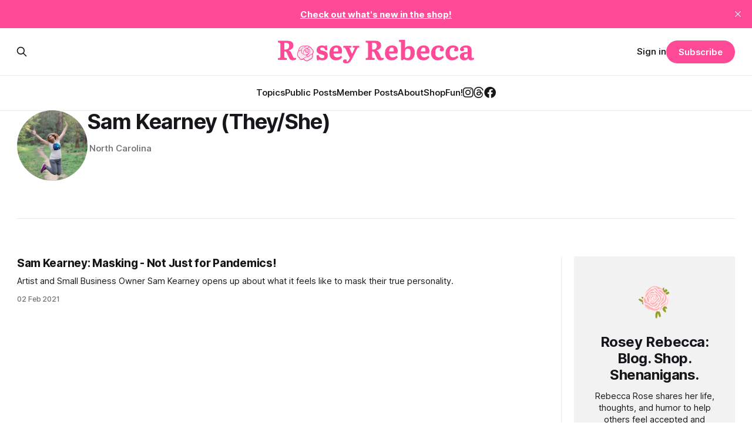

--- FILE ---
content_type: text/html; charset=utf-8
request_url: https://www.roseyrebecca.com/author/sam-kearney/
body_size: 5826
content:
<!DOCTYPE html>
<html lang="en">
<head>

    <title>Sam Kearney (They/She) - Rosey Rebecca: Blog. Shop. Shenanigans.</title>
    <meta charset="utf-8">
    <meta name="viewport" content="width=device-width, initial-scale=1.0">
    
    <link rel="preload" as="style" href="https://www.roseyrebecca.com/assets/built/screen.css?v=a165481232">
    <link rel="preload" as="script" href="https://www.roseyrebecca.com/assets/built/source.js?v=a165481232">
    
    <link rel="preload" as="font" type="font/woff2" href="https://www.roseyrebecca.com/assets/fonts/inter-roman.woff2?v=a165481232" crossorigin="anonymous">
<style>
    @font-face {
        font-family: "Inter";
        font-style: normal;
        font-weight: 100 900;
        font-display: optional;
        src: url(https://www.roseyrebecca.com/assets/fonts/inter-roman.woff2?v=a165481232) format("woff2");
        unicode-range: U+0000-00FF, U+0131, U+0152-0153, U+02BB-02BC, U+02C6, U+02DA, U+02DC, U+0304, U+0308, U+0329, U+2000-206F, U+2074, U+20AC, U+2122, U+2191, U+2193, U+2212, U+2215, U+FEFF, U+FFFD;
    }
</style>

    <link rel="stylesheet" type="text/css" href="https://www.roseyrebecca.com/assets/built/screen.css?v=a165481232">

    <style>
        :root {
            --background-color: #ffffff
        }
    </style>

    <script>
        /* The script for calculating the color contrast has been taken from
        https://gomakethings.com/dynamically-changing-the-text-color-based-on-background-color-contrast-with-vanilla-js/ */
        var accentColor = getComputedStyle(document.documentElement).getPropertyValue('--background-color');
        accentColor = accentColor.trim().slice(1);

        if (accentColor.length === 3) {
            accentColor = accentColor[0] + accentColor[0] + accentColor[1] + accentColor[1] + accentColor[2] + accentColor[2];
        }

        var r = parseInt(accentColor.substr(0, 2), 16);
        var g = parseInt(accentColor.substr(2, 2), 16);
        var b = parseInt(accentColor.substr(4, 2), 16);
        var yiq = ((r * 299) + (g * 587) + (b * 114)) / 1000;
        var textColor = (yiq >= 128) ? 'dark' : 'light';

        document.documentElement.className = `has-${textColor}-text`;
    </script>

    <link rel="icon" href="https://www.roseyrebecca.com/content/images/size/w256h256/2022/11/android-chrome-192x192.png" type="image/png">
    <link rel="canonical" href="https://www.roseyrebecca.com/author/sam-kearney/">
    <meta name="referrer" content="no-referrer-when-downgrade">
    
    <meta property="og:site_name" content="Rosey Rebecca: Blog. Shop. Shenanigans.">
    <meta property="og:type" content="profile">
    <meta property="og:title" content="Sam Kearney (They/She) - Rosey Rebecca: Blog. Shop. Shenanigans.">
    <meta property="og:description" content="Rebecca Rose, an autistic blogger with ADHD and OCD, shares her life, thoughts, and humor to help others feel accepted and understood. Find inspiration, community, and resources.">
    <meta property="og:url" content="https://www.roseyrebecca.com/author/sam-kearney/">
    <meta property="og:image" content="https://www.roseyrebecca.com/content/images/2023/03/3-5.png">
    <meta property="article:publisher" content="https://www.facebook.com/roseyrebecca">
    <meta name="twitter:card" content="summary_large_image">
    <meta name="twitter:title" content="Sam Kearney (They/She) - Rosey Rebecca: Blog. Shop. Shenanigans.">
    <meta name="twitter:description" content="Rebecca Rose, an autistic blogger with ADHD and OCD, shares her life, thoughts, and humor to help others feel accepted and understood. Find inspiration, community, and resources.">
    <meta name="twitter:url" content="https://www.roseyrebecca.com/author/sam-kearney/">
    <meta name="twitter:image" content="https://www.roseyrebecca.com/content/images/2023/03/3-5.png">
    <meta property="og:image:width" content="1200">
    <meta property="og:image:height" content="800">
    
    <script type="application/ld+json">
{
    "@context": "https://schema.org",
    "@type": "Person",
    "sameAs": [
        "https://whatissamdoing.com"
    ],
    "name": "Sam Kearney (They/She)",
    "url": "https://www.roseyrebecca.com/author/sam-kearney/",
    "image": {
        "@type": "ImageObject",
        "url": "https://www.roseyrebecca.com/content/images/2023/03/3-5.png",
        "width": 1200,
        "height": 800
    },
    "mainEntityOfPage": "https://www.roseyrebecca.com/author/sam-kearney/"
}
    </script>

    <meta name="generator" content="Ghost 6.5">
    <link rel="alternate" type="application/rss+xml" title="Rosey Rebecca: Blog. Shop. Shenanigans." href="https://www.roseyrebecca.com/rss/">
    <script defer src="https://cdn.jsdelivr.net/ghost/portal@~2.56/umd/portal.min.js" data-i18n="true" data-ghost="https://www.roseyrebecca.com/" data-key="2fb992908d11d4ee03e8ca71a8" data-api="https://roseyrebecca.ghost.io/ghost/api/content/" data-locale="en" crossorigin="anonymous"></script><style id="gh-members-styles">.gh-post-upgrade-cta-content,
.gh-post-upgrade-cta {
    display: flex;
    flex-direction: column;
    align-items: center;
    font-family: -apple-system, BlinkMacSystemFont, 'Segoe UI', Roboto, Oxygen, Ubuntu, Cantarell, 'Open Sans', 'Helvetica Neue', sans-serif;
    text-align: center;
    width: 100%;
    color: #ffffff;
    font-size: 16px;
}

.gh-post-upgrade-cta-content {
    border-radius: 8px;
    padding: 40px 4vw;
}

.gh-post-upgrade-cta h2 {
    color: #ffffff;
    font-size: 28px;
    letter-spacing: -0.2px;
    margin: 0;
    padding: 0;
}

.gh-post-upgrade-cta p {
    margin: 20px 0 0;
    padding: 0;
}

.gh-post-upgrade-cta small {
    font-size: 16px;
    letter-spacing: -0.2px;
}

.gh-post-upgrade-cta a {
    color: #ffffff;
    cursor: pointer;
    font-weight: 500;
    box-shadow: none;
    text-decoration: underline;
}

.gh-post-upgrade-cta a:hover {
    color: #ffffff;
    opacity: 0.8;
    box-shadow: none;
    text-decoration: underline;
}

.gh-post-upgrade-cta a.gh-btn {
    display: block;
    background: #ffffff;
    text-decoration: none;
    margin: 28px 0 0;
    padding: 8px 18px;
    border-radius: 4px;
    font-size: 16px;
    font-weight: 600;
}

.gh-post-upgrade-cta a.gh-btn:hover {
    opacity: 0.92;
}</style><script async src="https://js.stripe.com/v3/"></script>
    <script defer src="https://cdn.jsdelivr.net/ghost/sodo-search@~1.8/umd/sodo-search.min.js" data-key="2fb992908d11d4ee03e8ca71a8" data-styles="https://cdn.jsdelivr.net/ghost/sodo-search@~1.8/umd/main.css" data-sodo-search="https://roseyrebecca.ghost.io/" data-locale="en" crossorigin="anonymous"></script>
    <script defer src="https://cdn.jsdelivr.net/ghost/announcement-bar@~1.1/umd/announcement-bar.min.js" data-announcement-bar="https://www.roseyrebecca.com/" data-api-url="https://www.roseyrebecca.com/members/api/announcement/" crossorigin="anonymous"></script>
    <link href="https://www.roseyrebecca.com/webmentions/receive/" rel="webmention">
    <script defer src="/public/cards.min.js?v=a165481232"></script>
    <link rel="stylesheet" type="text/css" href="/public/cards.min.css?v=a165481232">
    <script defer src="/public/comment-counts.min.js?v=a165481232" data-ghost-comments-counts-api="https://www.roseyrebecca.com/members/api/comments/counts/"></script>
    <script defer src="/public/member-attribution.min.js?v=a165481232"></script>
    <script defer src="/public/ghost-stats.min.js?v=a165481232" data-stringify-payload="false" data-datasource="analytics_events" data-storage="localStorage" data-host="https://www.roseyrebecca.com/.ghost/analytics/api/v1/page_hit"  tb_site_uuid="c8524d61-b9e8-47a2-a40c-fac08486f829" tb_post_uuid="undefined" tb_post_type="null" tb_member_uuid="undefined" tb_member_status="undefined"></script><style>:root {--ghost-accent-color: #ff4a97;}</style>
    <!-- Google tag (gtag.js) -->
<script async src="https://www.googletagmanager.com/gtag/js?id=G-00MXE4EDXS"></script>
<script>
  window.dataLayer = window.dataLayer || [];
  function gtag(){dataLayer.push(arguments);}
  gtag('js', new Date());

  gtag('config', 'G-00MXE4EDXS');
</script>
<meta name="facebook-domain-verification" content="q2fep923gxblpjd0xj68b2jn5vl68r" />
<meta name="ahrefs-site-verification" content="811860968230e67924f519147a4551b83a214086c0fc08c2d7e832707deb0f30">

<link rel="stylesheet" href="https://cdnjs.cloudflare.com/ajax/libs/font-awesome/6.4.2/css/brands.min.css" integrity="sha512-W/zrbCncQnky/EzL+/AYwTtosvrM+YG/V6piQLSe2HuKS6cmbw89kjYkp3tWFn1dkWV7L1ruvJyKbLz73Vlgfg==" crossorigin="anonymous" referrerpolicy="no-referrer" />

<style>
    .gh-navigation-menu .nav-instagram a,
    .gh-navigation-menu .nav-threads a,
    .gh-navigation-menu .nav-facebook a {
        font-size: 0 !important;
    }

    .gh-navigation-menu .nav-instagram a::before,
    .gh-navigation-menu .nav-threads a::before,
    .gh-navigation-menu .nav-facebook a::before {
        font-family: "Font Awesome 6 Brands";
        display: inline-block;
        font-size: 20px;
        font-style: normal;
        font-weight: normal;
        font-variant: normal;
        text-rendering: auto;
        -webkit-font-smoothing: antialiased;
    }

    .gh-navigation-menu .nav-instagram a::before {content: "\f16d"}
    .gh-navigation-menu .nav-threads a::before {content: "\e618"}
    .gh-navigation-menu .nav-facebook a::before {content: "\f09a"}
</style>

<script defer data-domain="roseyrebecca.com" src="https://plausible.io/js/script.js"></script>

</head>
<body class="author-template author-sam-kearney has-sans-title has-sans-body">

<div class="gh-viewport">
    
    <header id="gh-navigation" class="gh-navigation is-stacked gh-outer">
    <div class="gh-navigation-inner gh-inner">

        <div class="gh-navigation-brand">
            <a class="gh-navigation-logo is-title" href="https://www.roseyrebecca.com">
                    <img src="https://www.roseyrebecca.com/content/images/2023/03/Artboard-1.png" alt="Rosey Rebecca: Blog. Shop. Shenanigans.">
            </a>
            <button class="gh-search gh-icon-button" aria-label="Search this site" data-ghost-search>
    <svg xmlns="http://www.w3.org/2000/svg" fill="none" viewBox="0 0 24 24" stroke="currentColor" stroke-width="2" width="20" height="20"><path stroke-linecap="round" stroke-linejoin="round" d="M21 21l-6-6m2-5a7 7 0 11-14 0 7 7 0 0114 0z"></path></svg></button>            <button class="gh-burger gh-icon-button" aria-label="Menu">
                <svg xmlns="http://www.w3.org/2000/svg" width="24" height="24" fill="currentColor" viewBox="0 0 256 256"><path d="M224,128a8,8,0,0,1-8,8H40a8,8,0,0,1,0-16H216A8,8,0,0,1,224,128ZM40,72H216a8,8,0,0,0,0-16H40a8,8,0,0,0,0,16ZM216,184H40a8,8,0,0,0,0,16H216a8,8,0,0,0,0-16Z"></path></svg>                <svg xmlns="http://www.w3.org/2000/svg" width="24" height="24" fill="currentColor" viewBox="0 0 256 256"><path d="M205.66,194.34a8,8,0,0,1-11.32,11.32L128,139.31,61.66,205.66a8,8,0,0,1-11.32-11.32L116.69,128,50.34,61.66A8,8,0,0,1,61.66,50.34L128,116.69l66.34-66.35a8,8,0,0,1,11.32,11.32L139.31,128Z"></path></svg>            </button>
        </div>

        <nav class="gh-navigation-menu">
            <ul class="nav">
    <li class="nav-topics"><a href="https://www.roseyrebecca.com/topics/">Topics</a></li>
    <li class="nav-public-posts"><a href="https://www.roseyrebecca.com/tag/public/">Public Posts</a></li>
    <li class="nav-member-posts"><a href="https://www.roseyrebecca.com/tag/members/">Member Posts</a></li>
    <li class="nav-about"><a href="https://www.roseyrebecca.com/about/">About</a></li>
    <li class="nav-shop"><a href="https://shop.roseyrebecca.com">Shop</a></li>
    <li class="nav-fun"><a href="https://www.roseyrebecca.com/fun/">Fun!</a></li>
    <li class="nav-instagram"><a href="https://instagram.com/roseyrebecca">Instagram</a></li>
    <li class="nav-threads"><a href="https://www.threads.net/@roseyrebecca">Threads</a></li>
    <li class="nav-facebook"><a href="https://www.facebook.com/roseyrebecca">Facebook</a></li>
</ul>

        </nav>

        <div class="gh-navigation-actions">
                <button class="gh-search gh-icon-button" aria-label="Search this site" data-ghost-search>
    <svg xmlns="http://www.w3.org/2000/svg" fill="none" viewBox="0 0 24 24" stroke="currentColor" stroke-width="2" width="20" height="20"><path stroke-linecap="round" stroke-linejoin="round" d="M21 21l-6-6m2-5a7 7 0 11-14 0 7 7 0 0114 0z"></path></svg></button>                <div class="gh-navigation-members">
                            <a href="#/portal/signin" data-portal="signin">Sign in</a>
                                <a class="gh-button" href="#/portal/signup" data-portal="signup">Subscribe</a>
                </div>
        </div>

    </div>
</header>

    
<main class="gh-main gh-outer">

        <section class="gh-archive has-sidebar gh-inner">
            <div class="gh-archive-inner">
                <div class="gh-archive-wrapper">
                    <h1 class="gh-article-title is-title">
                            <a class="gh-author-social-link" href="https://whatissamdoing.com" target="_blank" rel="noopener">Sam Kearney (They/She)</a>
                    </h1>
                    <footer class="gh-author-meta">
                        <div class="gh-author-social">
                        </div>
                            <div class="gh-author-location">North Carolina</div>
                    </footer>
                </div>
                    <img class="gh-article-image" src="/content/images/size/w320/2023/03/31770550_10103751612171181_2592513921394933760_o---Sam-Kearney.jpg" alt="Sam Kearney (They/She)">
            </div>
        </section>
    
    
<section class="gh-container is-grid has-sidebar gh-outer">
    <div class="gh-container-inner gh-inner">
        

        <main class="gh-main">
            <div class="gh-feed">



                        <article class="gh-card post tag-guest-posts tag-public tag-acceptance">
    <a class="gh-card-link" href="/masking-not-just-for-pandemics/">
            <figure class="gh-card-image">
                <img
                    srcset="https://images.unsplash.com/photo-1508557446787-73acf2380f97?crop&#x3D;entropy&amp;cs&#x3D;tinysrgb&amp;fit&#x3D;max&amp;fm&#x3D;webp&amp;ixid&#x3D;MnwxMTc3M3wwfDF8c2VhcmNofDJ8fG1hc2t8ZW58MHx8fHwxNjc4ODI2OTMw&amp;ixlib&#x3D;rb-4.0.3&amp;q&#x3D;80&amp;w&#x3D;160 160w,
                            https://images.unsplash.com/photo-1508557446787-73acf2380f97?crop&#x3D;entropy&amp;cs&#x3D;tinysrgb&amp;fit&#x3D;max&amp;fm&#x3D;webp&amp;ixid&#x3D;MnwxMTc3M3wwfDF8c2VhcmNofDJ8fG1hc2t8ZW58MHx8fHwxNjc4ODI2OTMw&amp;ixlib&#x3D;rb-4.0.3&amp;q&#x3D;80&amp;w&#x3D;320 320w,
                            https://images.unsplash.com/photo-1508557446787-73acf2380f97?crop&#x3D;entropy&amp;cs&#x3D;tinysrgb&amp;fit&#x3D;max&amp;fm&#x3D;webp&amp;ixid&#x3D;MnwxMTc3M3wwfDF8c2VhcmNofDJ8fG1hc2t8ZW58MHx8fHwxNjc4ODI2OTMw&amp;ixlib&#x3D;rb-4.0.3&amp;q&#x3D;80&amp;w&#x3D;600 600w,
                            https://images.unsplash.com/photo-1508557446787-73acf2380f97?crop&#x3D;entropy&amp;cs&#x3D;tinysrgb&amp;fit&#x3D;max&amp;fm&#x3D;webp&amp;ixid&#x3D;MnwxMTc3M3wwfDF8c2VhcmNofDJ8fG1hc2t8ZW58MHx8fHwxNjc4ODI2OTMw&amp;ixlib&#x3D;rb-4.0.3&amp;q&#x3D;80&amp;w&#x3D;960 960w,
                            https://images.unsplash.com/photo-1508557446787-73acf2380f97?crop&#x3D;entropy&amp;cs&#x3D;tinysrgb&amp;fit&#x3D;max&amp;fm&#x3D;webp&amp;ixid&#x3D;MnwxMTc3M3wwfDF8c2VhcmNofDJ8fG1hc2t8ZW58MHx8fHwxNjc4ODI2OTMw&amp;ixlib&#x3D;rb-4.0.3&amp;q&#x3D;80&amp;w&#x3D;1200 1200w,
                            https://images.unsplash.com/photo-1508557446787-73acf2380f97?crop&#x3D;entropy&amp;cs&#x3D;tinysrgb&amp;fit&#x3D;max&amp;fm&#x3D;webp&amp;ixid&#x3D;MnwxMTc3M3wwfDF8c2VhcmNofDJ8fG1hc2t8ZW58MHx8fHwxNjc4ODI2OTMw&amp;ixlib&#x3D;rb-4.0.3&amp;q&#x3D;80&amp;w&#x3D;2000 2000w"
                    sizes="320px"
                    src="https://images.unsplash.com/photo-1508557446787-73acf2380f97?crop&#x3D;entropy&amp;cs&#x3D;tinysrgb&amp;fit&#x3D;max&amp;fm&#x3D;jpg&amp;ixid&#x3D;MnwxMTc3M3wwfDF8c2VhcmNofDJ8fG1hc2t8ZW58MHx8fHwxNjc4ODI2OTMw&amp;ixlib&#x3D;rb-4.0.3&amp;q&#x3D;80&amp;w&#x3D;600"
                    alt="Sam Kearney: Masking - Not Just for Pandemics!"
                    loading="lazy"
                >
            </figure>
        <div class="gh-card-wrapper">
                <p class="gh-card-tag">Guest Posts</p>
            <h3 class="gh-card-title is-title">Sam Kearney: Masking - Not Just for Pandemics!</h3>
                <p class="gh-card-excerpt is-body">Artist and Small Business Owner Sam Kearney opens up about what it feels like to mask their true personality.</p>
            <footer class="gh-card-meta">
<!--
             -->                    <time class="gh-card-date" datetime="2021-02-02">02 Feb 2021</time>
                <!--
         --></footer>
        </div>
    </a>
</article>

            </div>

        </main>

            <aside class="gh-sidebar">
                <div class="gh-sidebar-inner">
                    <section class="gh-about">
                            <img class="gh-about-icon" src="https://www.roseyrebecca.com/content/images/2022/11/android-chrome-192x192.png" alt="Rosey Rebecca: Blog. Shop. Shenanigans." loading="lazy">
                        <h3 class="gh-about-title is-title">Rosey Rebecca: Blog. Shop. Shenanigans.</h3>
                            <p class="gh-about-description is-body">Rebecca Rose shares her life, thoughts, and humor to help others feel accepted and understood. Find inspiration, community, and resources.</p>
                                <button class="gh-button" data-portal="signup">Subscribe</button>
                    </section>
                </div>
            </aside>

    </div>
</section>
</main>
    
    <footer class="gh-footer gh-outer">
    <div class="gh-footer-inner gh-inner">

        <div class="gh-footer-bar">
            <span class="gh-footer-logo is-title">
                    <img src="https://www.roseyrebecca.com/content/images/2023/03/Artboard-1.png" alt="Rosey Rebecca: Blog. Shop. Shenanigans.">
            </span>
            <nav class="gh-footer-menu">
                <ul class="nav">
    <li class="nav-archive"><a href="https://www.roseyrebecca.com/archive/">Archive</a></li>
    <li class="nav-buy-me-a-coffee"><a href="https://donate.stripe.com/cN25noc5I2j6aXK9AA">Buy Me A Coffee</a></li>
    <li class="nav-site-terms"><a href="https://www.roseyrebecca.com/site-terms/">Site Terms</a></li>
    <li class="nav-disclaimer"><a href="https://www.roseyrebecca.com/disclaimer/">Disclaimer</a></li>
    <li class="nav-privacy-policy"><a href="https://www.roseyrebecca.com/privacy-policy/">Privacy Policy</a></li>
    <li class="nav-secret-member-things"><a href="https://www.roseyrebecca.com/member-things/">Secret Member Things</a></li>
</ul>

            </nav>
            <div class="gh-footer-copyright">
                Powered by <a href="https://ghost.org/" target="_blank" rel="noopener">Ghost</a>
            </div>
        </div>

                <section class="gh-footer-signup">
                    <h2 class="gh-footer-signup-header is-title">
                        Thanks for Reading!
                    </h2>
                    <p class="gh-footer-signup-subhead is-body">
                        Subscribe for free to access member-only content, receive email updates, and support my work! 
                    </p>
                    <form class="gh-form" data-members-form>
    <input class="gh-form-input" id="footer-email" name="email" type="email" placeholder="jamie@example.com" required data-members-email>
    <button class="gh-button" type="submit" aria-label="Subscribe">
        <span><span>Subscribe</span> <svg xmlns="http://www.w3.org/2000/svg" width="32" height="32" fill="currentColor" viewBox="0 0 256 256"><path d="M224.49,136.49l-72,72a12,12,0,0,1-17-17L187,140H40a12,12,0,0,1,0-24H187L135.51,64.48a12,12,0,0,1,17-17l72,72A12,12,0,0,1,224.49,136.49Z"></path></svg></span>
        <svg xmlns="http://www.w3.org/2000/svg" height="24" width="24" viewBox="0 0 24 24">
    <g stroke-linecap="round" stroke-width="2" fill="currentColor" stroke="none" stroke-linejoin="round" class="nc-icon-wrapper">
        <g class="nc-loop-dots-4-24-icon-o">
            <circle cx="4" cy="12" r="3"></circle>
            <circle cx="12" cy="12" r="3"></circle>
            <circle cx="20" cy="12" r="3"></circle>
        </g>
        <style data-cap="butt">
            .nc-loop-dots-4-24-icon-o{--animation-duration:0.8s}
            .nc-loop-dots-4-24-icon-o *{opacity:.4;transform:scale(.75);animation:nc-loop-dots-4-anim var(--animation-duration) infinite}
            .nc-loop-dots-4-24-icon-o :nth-child(1){transform-origin:4px 12px;animation-delay:-.3s;animation-delay:calc(var(--animation-duration)/-2.666)}
            .nc-loop-dots-4-24-icon-o :nth-child(2){transform-origin:12px 12px;animation-delay:-.15s;animation-delay:calc(var(--animation-duration)/-5.333)}
            .nc-loop-dots-4-24-icon-o :nth-child(3){transform-origin:20px 12px}
            @keyframes nc-loop-dots-4-anim{0%,100%{opacity:.4;transform:scale(.75)}50%{opacity:1;transform:scale(1)}}
        </style>
    </g>
</svg>        <svg class="checkmark" xmlns="http://www.w3.org/2000/svg" viewBox="0 0 52 52">
    <path class="checkmark__check" fill="none" d="M14.1 27.2l7.1 7.2 16.7-16.8"/>
    <style>
        .checkmark {
            width: 40px;
            height: 40px;
            display: block;
            stroke-width: 2.5;
            stroke: currentColor;
            stroke-miterlimit: 10;
        }

        .checkmark__check {
            transform-origin: 50% 50%;
            stroke-dasharray: 48;
            stroke-dashoffset: 48;
            animation: stroke .3s cubic-bezier(0.650, 0.000, 0.450, 1.000) forwards;
        }

        @keyframes stroke {
            100% { stroke-dashoffset: 0; }
        }
    </style>
</svg>    </button>
    <p data-members-error></p>
</form>                </section>

    </div>
</footer>    
</div>


<script src="https://www.roseyrebecca.com/assets/built/source.js?v=a165481232"></script>



</body>
</html>
